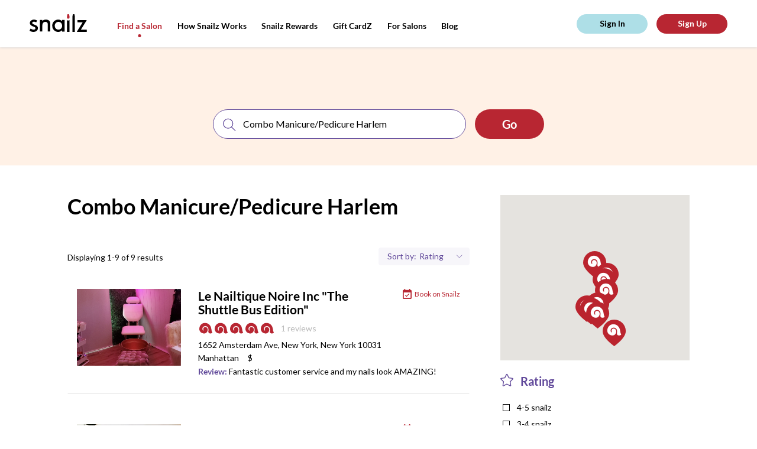

--- FILE ---
content_type: text/css
request_url: https://tags.srv.stackadapt.com/sa.css
body_size: -11
content:
:root {
    --sa-uid: '0-f740c9b2-4a20-5a1c-7e71-264bbdef39c0';
}